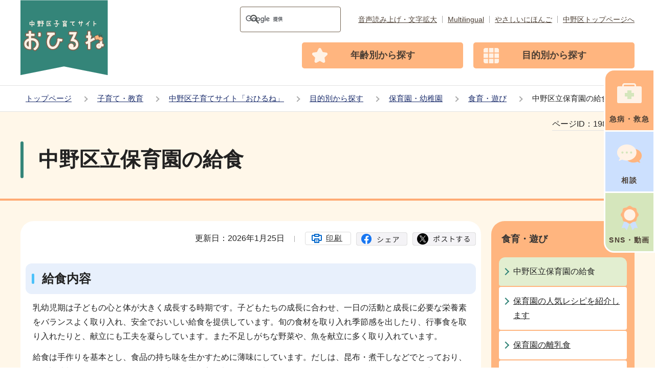

--- FILE ---
content_type: text/html
request_url: https://www.city.tokyo-nakano.lg.jp/kosodate/kosodatesite_ohirune/mokuteki/hoikuen/syoku_asobi/hoikuenkyusyoku.html
body_size: 6723
content:
<!DOCTYPE HTML>
<html lang="ja" prefix="og: http://ogp.me/ns# article: http://ogp.me/ns/article#">
<head>
<meta name="viewport" content="width=device-width,initial-scale=1.0">
<meta name="referrer" content="no-referrer-when-downgrade">
<meta charset="UTF-8">
<meta http-equiv="X-UA-Compatible" content="IE=edge">
<meta name="Author" content="Nakano City">
<link rel="shortcut icon" href="/favicon.ico">
<link rel="apple-touch-icon" href="/images/apple-touch-icon.png">


<meta property="og:title" content="中野区立保育園の給食">
<meta property="og:type" content="article">
<meta property="og:url" content="https://www.city.tokyo-nakano.lg.jp/kosodate/kosodatesite_ohirune/mokuteki/hoikuen/syoku_asobi/hoikuenkyusyoku.html">
<meta property="og:image" content="https://www.city.tokyo-nakano.lg.jp/images/ogp.png">
<meta property="og:description" content="">

<title>中野区立保育園の給食 | 中野区</title>
<link rel="stylesheet" media="all" href="/css/style.wysiwyg.css">
<link rel="stylesheet" media="all" href="/css/style.tableconverter.css">
<link rel="stylesheet" media="all" href="/css/style_parts.css">
<link rel="stylesheet" href="/css/style_smph.css" media="screen and (max-width: 767px)">
<link rel="stylesheet" href="/css/style_pc.css" media="screen and (min-width: 768px), print">
<link rel="stylesheet" media="all" href="/css/slick.css">
<link rel="stylesheet" media="all" href="/css/style_kosodate.css">
<link rel="stylesheet" media="print" href="/css/style_print.css">
<script src="/js/jquery.min.js"></script>
<script src="/js/jquery.cookie.min.js"></script>




<script src="/js/analyticscode.js"></script>
</head>
<body id="base">

<div id="basebg">
<noscript>
<p class="jsmessage">中野区のホームページではJavaScriptを使用しています。<br>JavaScriptの使用を有効にしていない場合は、一部の機能が正確に動作しない恐れがあります。<br>お手数ですがJavaScriptの使用を有効にしてください。</p>
</noscript>
<div class="blockjump txtno-display"><a id="PTOP">このページの先頭です</a></div>
<p class="blockskip"><a href="#CONT" class="skip">メニューを飛ばして本文へ</a></p>
<div id="baseall">
<div id="headbgall">
<!-- ======================▼header▼===================== -->
<header class="header" role="banner">
<div class="header_wp">

<!-- ===▽  SP NAVI  ▽=== -->
<div class="sp_head_wp pc-none">
<div class="sp_headin">
<div id="header_logo"><a href="/kosodate/kosodatesite_ohirune/index.html"><img src="/images/ko_smph_logo.png" alt="中野区子育てサイト：おひるねトップページへ" width="127"></a></div>
<div class="menu_btn_wp ko_menu_btn">

<p class="button_container">
<a href="/kosodate/kosodatesite_ohirune/kyuukyuu/index.html">
<span class="menu_btn_icon"><img alt="" src="/images/ko_side_btn01.png" width="30"></span>
<span class="menu_btn_text">急病・救急</span></a>
</p>

<p class="button_container">
<a href="/kosodate/kosodatesite_ohirune/sodan/index.html">
<span class="menu_btn_icon"><img alt="" src="/images/ko_side_btn02.png" width="30"></span>
<span class="menu_btn_text">相談</span></a>
</p>

<button type="button" class="button_container" id="toggle04">
<span class="menu-trigger menu_btn01 menu_btn_icon"><img alt="" src="/images/ko_smph_menu_btn.png" width="30"></span>
<span class="menu_btn_text menu_btn03_text">メニュー</span></button>

</div>
</div>
<div id="ko_sp_gnavi_menu">
<!-- ▽▽スマホメニュー：グローバルナビ中身▽▽ -->
<div class="smph_gnavi_wp">

<p class="smph_gnavi_title">年齢別から探す</p>
<ul class="ko_top_sec03_list01">
<li><a href="/kosodate/kosodatesite_ohirune/nenreibetsu/ninshin/index.html">妊娠中</a></li>
<li><a href="/kosodate/kosodatesite_ohirune/nenreibetsu/syussan/index.html">出産～1歳</a></li>
<li><a href="/kosodate/kosodatesite_ohirune/nenreibetsu/2-5sai/index.html">2歳～5歳</a></li>
<li><a href="/kosodate/kosodatesite_ohirune/nenreibetsu/kodomo/index.html">小学生～</a></li>
</ul>

<p class="smph_gnavi_title">目的別から探す</p>
<!-- サイトマップ機能　目的別D出力 -->
<ul class="ko_top_sec03_list02">


<li><a href="/kosodate/kosodatesite_ohirune/mokuteki/ichijihoiku/index.html">育児支援・家事援助</a></li>
<li><a href="/kosodate/kosodatesite_ohirune/mokuteki/teate/index.html">児童手当・助成</a></li>
<li><a href="/kosodate/kosodatesite_ohirune/mokuteki/kenshin/index.html">お子さんの健康・食事</a></li>
<li><a href="/kosodate/kosodatesite_ohirune/mokuteki/odekake/index.html">でかける・居場所</a></li>
<li><a href="/kosodate/kosodatesite_ohirune/mokuteki/hitorioya/index.html">ひとり親家庭へのサポート</a></li>
<li><a href="/kosodate/kosodatesite_ohirune/mokuteki/syogai/index.html">障害や発達に課題のあるお子さんへのサポート</a></li>
<li><a href="/kosodate/kosodatesite_ohirune/mokuteki/hoikuen/index.html">保育園・幼稚園</a></li>
<li><a href="/kosodate/kosodatesite_ohirune/mokuteki/gakko/index.html">小学校・中学校</a></li>
<li><a href="/bosai/jishin-sonae/jijyo-kyojyo/ninnsannpunotamenosaigainosonae.html">妊産婦・乳幼児のための災害の備え</a></li>

</ul>

<div class="h0search">
<div id="head_search" class="search-wp"><img src="/images/spacer.gif" alt="" width="1" height="1"></div>
</div>
</div>
<!-- △△スマホメニュー：グローバルナビ中身△△ -->
</div>
</div>
<!-- ===△  SP NAVI  △=== -->

<!-- ===▽  PC  ▽=== -->
<div class="pchead_wp sp-none">
<div class="pchead_wp_in">
<h1 class="logo"><a href="/kosodate/kosodatesite_ohirune/index.html"><img src="/images/ko_pc_logo.png" width="171" height="147" alt="中野区子育てサイト：おひるねトップページへ"></a></h1>

<div class="pcheadmenu">
<div class="navilist_wp">
<!-- ↓google search↓ -->
<div class="h0search">
<div id="head_search02" class="search-wp"><img src="/images/spacer.gif" alt="" width="1" height="1"></div>
</div>
<!-- ↑google search↑ -->
<ul class="navilist">
<li><a href="https://www4.zoomsight-sv2.jp/TNAKANO/ja/controller/index.html#https://www.city.tokyo-nakano.lg.jp/">音声読み上げ・文字拡大</a></li>
<li class="nav_lang" id="lang_toggle" lang="en"><a href="javascript:void(0)">Multilingual</a>
<div class="language_inner" id="language_inner">
  <img src="/images/spacer.gif" alt="" width="1" height="1">
</div>
</li>
<li><a href="https://www.yasanichi.jp/proxy/TNAKANO?target=https://www.city.tokyo-nakano.lg.jp/">やさしいにほんご</a></li>
<li><a href="/index.html">中野区トップページへ</a></li>
</ul>
</div>

<!-- ▽グロナビ▽ -->
<nav id="gnb" class="gnv" aria-label="メインメニュー">
<ul id="ko_gnavi" class="gnv_inner">
<li><a href="/kosodate/kosodatesite_ohirune/nenreibetsu/index.html"><span>年齢別から探す</span></a></li>
<li><a href="/kosodate/kosodatesite_ohirune/mokuteki/index.html"><span>目的別から探す</span></a></li>
</ul>
</nav>
<!-- △グロナビ△ -->


</div><!--/pcheadmenu-->
</div><!-- /pchead_wp_in -->

<div class="fixed-nav">
<ul class="fixed-nav-list">
<li><a href="/kosodate/kosodatesite_ohirune/kyuukyuu/index.html">
  <span class="fixed_nav_img"><img src="/images/ko_side_btn01.png" alt="" width="48"></span>
  <span class="fixed_nav_txt">急病・救急</span>
</a></li>
<li><a href="/kosodate/kosodatesite_ohirune/sodan/index.html">
  <span class="fixed_nav_img"><img src="/images/ko_side_btn02.png" alt="" width="48"></span>
  <span class="fixed_nav_txt">相談</span>
</a></li>
<li><a href="/kosodate/kosodatesite_ohirune/sns/index.html">
  <span class="fixed_nav_img"><img src="/images/ko_side_btn03.png" alt="" width="35"></span>
  <span class="fixed_nav_txt">SNS・動画</span>
</a></li>
</ul>
</div>
</div><!--/pchead_wp-->
<!-- ===△  PC  △=== -->
</div>
</header>
<!-- ======================▲header▲===================== -->
<hr>
<!--▽パンくずナビ▽-->
<nav aria-label="現在位置" class="pankuzu-bg">
<div class="pankuzu">
<p class="pk-img">現在のページ</p>
<ol class="clearfix">
<li><a href="/index.html">トップページ</a></li>
<li><a href="../../../../index.html">子育て・教育</a></li>
<li><a href="../../../index.html">中野区子育てサイト「おひるね」</a></li>
<li><a href="../../index.html">目的別から探す</a></li>
<li><a href="../index.html">保育園・幼稚園</a></li>
<li><a href="./index.html">食育・遊び</a></li>
<li class="pk-thispage">中野区立保育園の給食</li>
</ol>
</div>
</nav>
<!--△パンくずナビ△-->
</div><!-- /div headbgall -->
<hr>
<div id="basewrap">
<div class="blockjump txtno-display"><a id="CONT">本文ここから</a></div>
<main role="main">




<div class="main_title_wp">
<div class="h1bg"><div><h1>中野区立保育園の給食</h1></div></div>

<div class="pagenumber"><p class="date-title"><span>ページID：</span><span class="pagenumber">198223518</span></p></div>

</div>
<div class="wrap clearfix">
<div id="main" class="main">
<div class="main_inner">




<div class="basic_info_wp">

<div class="update_wp"><p class="update">更新日：2026年1月25日</p></div>


<button type="button" class="insatsu_btn_link sp-none" onclick="window.print();">印刷</button>
<div class="socialmedia clearfix">
<script type="text/javascript" src="/js/sns_btn.js" charset="utf-8"></script>
<div id="sns_btn_in">
</div></div>
</div>



<div class="wysiwyg_wp"><div class="h2bg"><div><h2>給食内容</h2></div></div><p>乳幼児期は子どもの心と体が大きく成長する時期です。子どもたちの成長に合わせ、一日の活動と成長に必要な栄養素をバランスよく取り入れ、安全でおいしい給食を提供しています。旬の食材を取り入れ季節感を出したり、行事食を取り入れたりと、献立にも工夫を凝らしています。また不足しがちな野菜や、魚を献立に多く取り入れています。</p><p>給食は手作りを基本とし、食品の持ち味を生かすために薄味にしています。だしは、昆布・煮干しなどでとっており、化学調味料は使用していません。合成保存料や着色料など、添加物の含まれている食品は使用しないように心がけています。</p><p>おやつは保育時間に考慮し、ボリュームのあるもの（麺類・おにぎりなど）も多く取り入れています。なお、給食は食べ慣れない料理や食材も繰り返し体験できるように、2週間のサイクルメニューで実施しています。</p><p>離乳食は、その時期のお子さんのそしゃく力にあわせた食事の形態で、丁寧に進めていきます。</p><p class="img-left"><img alt="鶏肉のトマトソース" src="hoikuenkyusyoku.images/001_i.png" height="150" width="194" /><br><span>乳幼児食　鶏肉のトマトソースかけ・キャベツのツナ和え・マッシュポテト・ご飯・味噌汁</span></p> <p class="img-left"><img alt="コーンの蒸しまんじゅう" src="hoikuenkyusyoku.images/002_i.png" height="150" width="199" /><br><span>　3時おやつ　コーンの蒸しまんじゅう・牛乳</span></p> <p class="img-left"><img alt="6か月頃" src="hoikuenkyusyoku.images/007_i.jpg" height="150" width="180" /><br><span>離乳食　6か月頃の食事</span></p> <hr class="ClearFloat"><div class="h3bg"><div><h3>給食だより</h3></div></div><p>　今月のテーマ<br>保育園では、食育活動の一環としてクッキング保育を実施しています。どのように行われるのかをご紹介します。<br>おたよりはこちらの<img class="img-guidance" width="1" height="1" alt="ダウンロードのリンク　新規ウインドウで開きます。" src="/images/spacer.gif"><a href="hoikuenkyusyoku.files/2tayori.pdf" class="resourceLink newWindow" target="_blank" rel="noopener noreferrer">2月給食だより（PDF形式：122KB）</a>ページをご覧ください。</p><div class="h3bg"><div><h3>乳幼児献立と給食レシピ</h3></div></div><p>給食レシピは、<a href="/kosodate/kosodatesite_ohirune/mokuteki/hoikuen/syoku_asobi/recipe.html" class="innerLink">保育園の人気レシピを紹介します</a>をご覧ください。献立表は、下記のファイルをご覧ください。</p><ul><li><img class="img-guidance" width="1" height="1" alt="ダウンロードのリンク　新規ウインドウで開きます。" src="/images/spacer.gif"><a href="hoikuenkyusyoku.files/2you.pdf" class="resourceLink newWindow" target="_blank" rel="noopener noreferrer">2月乳幼児献立表（PDF形式：30KB）</a></li><li><img class="img-guidance" width="1" height="1" alt="ダウンロードのリンク　新規ウインドウで開きます。" src="/images/spacer.gif"><a href="hoikuenkyusyoku.files/2kan.pdf" class="resourceLink newWindow" target="_blank" rel="noopener noreferrer">2月完了食献立表（PDF形式：29KB）</a></li><li><img class="img-guidance" width="1" height="1" alt="ダウンロードのリンク　新規ウインドウで開きます。" src="/images/spacer.gif"><a href="hoikuenkyusyoku.files/1youji.pdf" class="resourceLink newWindow" target="_blank" rel="noopener noreferrer">1月乳幼児献立表（PDF形式：213KB）</a></li><li><img class="img-guidance" width="1" height="1" alt="ダウンロードのリンク　新規ウインドウで開きます。" src="/images/spacer.gif"><a href="hoikuenkyusyoku.files/1kanryo.pdf" class="resourceLink newWindow" target="_blank" rel="noopener noreferrer">1月完了食献立表（PDF形式：196KB）</a></li></ul><div class="h3bg"><div><h3>離乳食献立</h3></div></div><p><a href="/kosodate/kosodatesite_ohirune/mokuteki/hoikuen/syoku_asobi/rinyusyoku.html" class="innerLink">離乳食の調理形態や作り方</a>も写真で紹介しています。献立表は下記のファイルをご覧ください。</p><ul><li><img class="img-guidance" width="1" height="1" alt="ダウンロードのリンク　新規ウインドウで開きます。" src="/images/spacer.gif"><a href="hoikuenkyusyoku.files/2koki.pdf" class="resourceLink newWindow" target="_blank" rel="noopener noreferrer">2月後期食献立表（PDF形式：16KB）</a></li><li><img class="img-guidance" width="1" height="1" alt="ダウンロードのリンク　新規ウインドウで開きます。" src="/images/spacer.gif"><a href="hoikuenkyusyoku.files/2tyuki.pdf" class="resourceLink newWindow" target="_blank" rel="noopener noreferrer">2月中期食献立表（PDF形式：15KB）</a></li><li><img class="img-guidance" width="1" height="1" alt="ダウンロードのリンク　新規ウインドウで開きます。" src="/images/spacer.gif"><a href="hoikuenkyusyoku.files/2shoki.pdf" class="resourceLink newWindow" target="_blank" rel="noopener noreferrer">2月初期食献立表（PDF形式：13KB）</a></li><li><img class="img-guidance" width="1" height="1" alt="ダウンロードのリンク　新規ウインドウで開きます。" src="/images/spacer.gif"><a href="hoikuenkyusyoku.files/1kouki.pdf" class="resourceLink newWindow" target="_blank" rel="noopener noreferrer">1月後期食献立表（PDF形式：16KB）</a></li><li><img class="img-guidance" width="1" height="1" alt="ダウンロードのリンク　新規ウインドウで開きます。" src="/images/spacer.gif"><a href="hoikuenkyusyoku.files/1tyuki.pdf" class="resourceLink newWindow" target="_blank" rel="noopener noreferrer">1月中期食献立表（PDF形式：15KB）</a></li><li><img class="img-guidance" width="1" height="1" alt="ダウンロードのリンク　新規ウインドウで開きます。" src="/images/spacer.gif"><a href="hoikuenkyusyoku.files/1shoki.pdf" class="resourceLink newWindow" target="_blank" rel="noopener noreferrer">1月初期食献立表（PDF形式：13KB）</a></li></ul><p>　<br>　</p><div class="h2bg"><div><h2>食育目標</h2></div></div><p>「食べることが楽しみにできる子ども」</p><p class="img-right"><img alt="夏野菜" src="hoikuenkyusyoku.images/008_i.jpg" height="94" width="119" /></p> <p><strong>【サブテーマ】</strong><br>　・お腹がすくリズムのもてる子ども<br>　・食材を知って食べたいもの、好きな物が増える子ども</p><hr class="ClearFloat"><div class="h2bg"><div><h2>食物アレルギーへの対応</h2></div></div><p>区立保育園の食物アレルギー対応については、中野区医師会の指導により安全を第一として、医師より除去の指示がある間はすべて除去し、完全に解除されてから提供する対応を行います。</p><p>区立保育園で除去できる食物は、原則として「鶏卵」「牛乳・乳製品」です。これらを除去した場合は、完全除去による代替給食を提供します。ただし、製造ライン上の混入に配慮が必要な場合や、原因となる食物が「鶏卵」「牛乳・乳製品」以外の場合、また、「鶏卵」「牛乳・乳製品」を含め複数ある場合は、給食提供が困難なため、弁当を持参していただきます。</p><p>離乳食は基本的に代替食品を使用した給食対応とします。</p><p class="img-left"><img alt="茹で卵" src="hoikuenkyusyoku.images/012_i.jpg" height="57" width="75" /></p> <p class="img-left"><img alt="牛乳" src="hoikuenkyusyoku.images/009_i.png" height="95" width="48" /></p> <hr class="ClearFloat"><div class="h2bg"><div><h2>給食に関する放射能対策</h2></div></div><p>平成24年4月から国が定めた新たな基準値に従って各産地における検査体制が強化され、そのもとで出荷制限等が実施されています。食品衛生法にもとづく規制・監視等も行われています。また、東京都では、出荷制限対象品目等が都内の卸売市場をとおして出回ることを防ぐ体制をとっています。したがいまして、中野区の保育施設では、安全性確保の手立てとして、都内の市場を通った食材を使用することとし、国や各都道府県が公表している各地域の農産物等の放射性物質検査結果を日常的に把握し、それを踏まえて給食食材の選定を行っています。</p><p>こうした手立てにより、保育施設で提供する給食については安全性を確保していますので、現在、給食食材に含まれる放射性物質を区独自には測定していません。</p><div class="h2bg"><div><h2>宗教上の理由による給食の配慮</h2></div></div><p>宗教上の理由により食べられない食材があるお子様については、食べられない食材が入った料理（メニュー）の場合は家庭より弁当を持参していただきます。</p><div class="h2bg"><div><h2>給食提供前の食材確認</h2></div></div><p>中野区の区立保育園では、保育園で初めて食べた食材でアレルギー反応を起こすことがないよう、給食を提供するすべての食材について、ご家庭で各食材ごとに2回ずつ試しをお願いしております。各離乳食の切り替え時や、完了食・乳児食に切り替わる際には、その期で使用する食材の試しが終了してからの切り替えになります。</p><div class="h2bg"><div><h2>お問い合わせ先</h2></div></div><p>子ども教育部 保育園・幼稚園課 運営支援係<br>電話番号　03－3228－8940</p></div>





<aside>
<p class="dladobereader">
<span class="pdf_l">PDF形式のファイルを開くには、Adobe Acrobat Readerが必要です。<br>
お持ちでない方は、Adobe社から無償でダウンロードできます。</span>
<span class="pdf_r">
<a href="https://get.adobe.com/jp/reader/" target="_blank"><img src="/images/get_adobe_reader.png" alt="Get Adobe Acrobat Reader DC　（新規ウインドウで開きます。）" width="158" height="39"></a>
</span>
</p></aside>





<div class="contact">
<h2 class="contact_title">お問い合わせ</h2>


<div class="con-txt">
<p class="contact_name">このページは<a class="innerLink" href="/ku-soshiki/kodomokyoikubu/hoikuen-yochienka.html"><strong>子ども教育部　保育園・幼稚園課（子）</strong></a>が担当しています。</p>
</div>



</div>



<div class="txtno-display">本文ここまで</div>
</div><!-- /div main_inner -->
</div><!-- /div main -->
<hr>
<div class="txtno-display">サブナビゲーションここから</div>
<div id="localnavi">
<!-- ▽ローカルナビ▽ -->

<nav>
<div id="losubnavi">
<div class="lobgbox lo_switch_menu">
<h2><span class="lobox_img">食育・遊び</span></h2>
<button type="button" class="acd01_bt pc-none"><span class="lo_switch"><img alt="下層リンクを開く" src="/images/ko_smph_lonavi_icon_open.png" width="14" height="14"></span></button>
<div class="lonavi_inner">
<ul>
<li><span class="now">中野区立保育園の給食</span></li>

<li><a href="/kosodate/kosodatesite_ohirune/mokuteki/hoikuen/syoku_asobi/recipe.html">保育園の人気レシピを紹介します</a></li>

<li><a href="/kosodate/kosodatesite_ohirune/mokuteki/hoikuen/syoku_asobi/rinyusyoku.html">保育園の離乳食</a></li>

<li><a href="/kosodate/kosodatesite_ohirune/mokuteki/hoikuen/syoku_asobi/rinyusyokukondateyatukurikatawos.html">保育園の離乳食献立や作り方を紹介しています</a></li>

<li><a href="/kosodate/kosodatesite_ohirune/mokuteki/hoikuen/syoku_asobi/tedukuriomocya.html">こどもと一緒に楽しめる区立保育園の手作りおもちゃや手遊び</a></li>

<li><a href="/kosodate/kosodatesite_ohirune/mokuteki/hoikuen/syoku_asobi/nyujiki-undo.html">乳児期からの運動遊び</a></li>
</ul>
</div>
</div></div></nav>

<!-- △ローカルナビ△ -->
<!-- ▽レコメンド▽ -->
<!-- <cms:recommend  cms:index="11" cms:maxCount="4">
<div class="lorecommend lobgbox">
<h2><span class="lobox_img">このページを見ている人は<br />こんなページも見ています</span></h2>
<ul>
<cms:recommendLinkLoop><li><cms:recommendLink><cms:recommendTitle/></cms:recommendLink></li>
</cms:recommendLinkLoop></ul>
</div>
</cms:recommend> -->
<!-- △レコメンド△ -->
<!-- ▽類似ページ▽ -->

<div class="loruiji lobgbox">
<h2><span class="lobox_img">類似ページ</span></h2>
<ul>

<li class="link">
<a href="/faq/hoikuen/hoikuen11.html" class="simipar_page"> 保育園ではアレルギーのある子の食事はどうなりますか？</a>
</li>

</ul></div>

<!-- △類似ページ△ -->
<!-- ▽サイドボタン▽ -->
<div class="new_sidebt_box">
<p class="lo_johomitsukaranai"><a href="/about/infoross.html">情報が見つからないときは</a></p>
</div>
<!-- △サイドボタン△ -->
<div class="txtno-display">サブナビゲーションここまで</div>
</div><!-- /div localnavi -->
</div><!-- /div wrap -->
</main>
</div><!-- /div basewrap -->
<hr>
<footer>

<div class="ko_foot_wp">
<img src="/images/ko_footer_img.png" alt="" class="ko_footer_img">
<div class="foot_add">
<h2>中野区役所</h2>
<address>
<p class="foot_add_wp"><span class="foot_add_title">住所</span><span class="foot_addlink">〒164-8501 <br class="pc-none">東京都中野区中野四丁目11番19号</span></p>
<p class="foot_tel_wp"><span class="foot_add_title">代表電話</span><span class="foot_tellink">03-3389-1111</span></p>
<p class="foot_time_wp"><span class="foot_add_title">法人番号</span><span class="foot_time_con">8000020131148</span></p>
</address>
</div>
<div class="footlistcont"><ul class="footlist">
<li><a href="/about/policy.html">サイトポリシー</a></li>
<li><a href="/about/kojinjoho.html">個人情報保護方針</a></li>
<li><a href="/sitemap.html">サイトマップ</a></li>
<li><a href="/about/webaccessibility/index.html">アクセシビリティ</a></li>
</ul>
<p class="f0copy"><small>&copy;中野区</small></p>
</div>

<div class="ko_page-top"><a href="#PTOP"><img src="/images/ko_foot_pagetop.png" alt="このページのトップに戻る" width="100"></a></div>
</div>
</footer>
</div><!-- /div baseall -->
<div class="switchBtn">
<button type="button" id="swPc"><span class="swIcon">PC版を表示する</span></button>
<button type="button" id="swSp" class="btnAcv"><span class="swIcon">スマートフォン版を表示する</span></button>
</div>
</div><!-- /div basebg -->
<script src="/js/id.js"></script>
<script src="/js/switch.screen.js"></script>
<script src="/js/common.js"></script>
<script src="/js/jquery.rwdImageMaps.min.js"></script>

</body>
</html>

--- FILE ---
content_type: text/css
request_url: https://www.city.tokyo-nakano.lg.jp/css/style_kosodate.css
body_size: 4691
content:
@charset "UTF-8";

/* ==============================================================*
【中野区：子育て】
================================================================ */

body {
}

a:link {
  color: #1b2d6c;
}

a:visited {
  color: #880088;
}

a:hover, a:focus {
  color: #0066CB;
}

a:active {
  color: #CC0000;
}

#basewrap {
  background-color: #fff7e9;
  min-width: 1200px;
  overflow: hidden;
}


/* =====================
header
===================== */

ul.navilist li a {
  color: #4c3f34;
}

ul.navilist li {
  padding: 0 10px;
}

ul.navilist>li:last-child {
  padding: 0 0 0 10px;
}

.gnv {
  background-color: #fff;
}

.gnv_inner {
  display: -webkit-box;
  display: -ms-flexbox;
  display: flex;
  padding: 0;
}

.gnv_inner li {
  width: 315px;
  padding: 0;
  margin-left: 20px;
}

.gnv_inner li a {
  display: block;
  text-align: center;
  padding: 10px 50px;
  background-color: #ffb57f;
  color: #4c3f34;
  font-weight: bold;
  text-decoration: none;
  font-size: 1.8rem;
  border-radius: 5px;
}

.gnv_inner li a:hover {
  text-decoration: underline;
}

.pchead_wp_in {
  padding: 0;
  width: 1200px;
  min-height: auto;
}

.pcheadmenu {
  padding: 0;
}

.gnv_inner li:nth-of-type(1) a {
  background-image: url(/images/ko_menu_btn01.png);
  background-size: 30px;
  background-repeat: no-repeat;
  background-position: 20px 50%;
}

.gnv_inner li:nth-of-type(2) a {
  background-image: url(/images/ko_menu_btn02.png);
  background-size: 30px;
  background-repeat: no-repeat;
  background-position: 20px 50%;
}

.navilist_wp {
  padding-bottom: 20px;
}

.pchead_wp {
  padding-bottom: 20px;
}


/* 検索 */

input#gsc-i-id1 {
  /* border: 1px solid #756554 !important; */
  /* border-radius: 17px 0 0 17px; */
}
.h0search .gsc-input-box {
    border: 1px solid #756554 !important;
    border-radius: 17px 0 0 17px;
}

.h0search .gsc-search-button button.gsc-search-button-v2 {
  background-color: #756554 !important;
  border-color: #756554 !important;
  border-radius: 0 17px 17px 0;
  width: 75px;
  position: relative;
}

.navilist_wp .h0search {
  width: 245px;
}

.h0search .gsc-search-button-v2 svg {
  display: none;
}

.h0search .gsc-search-button button.gsc-search-button-v2::before {
  content: "検索";
  position: absolute;
  color: #fff;
  font-size: 1.5rem;
  top: 50%;
  left: 0;
  right: 0;
  border: 0;
  -webkit-transform: translateY(-50%);
  -ms-transform: translateY(-50%);
  transform: translateY(-50%);
}


/* =====================
背景画像
===================== */

.ko_top_bg01_wp {
  width: 1200px;
  margin: 0 auto;
}

.ko_top_bg01 {
  margin: 0 -83px;
  position: relative;
}

.ko_top_bg01 {
  background-image: url(/images/ko_top_bg03.png);
  background-repeat: no-repeat;
  background-position: left 90px bottom 434px;
}

.ko_top_bg02 {
  position: relative;
  padding-bottom: 100px;
  background-color: #d5e6bc;
  background-image: url(/images/ko_top_sec04_bg05.png);
  background-repeat: repeat-x;
  background-position: 0 0;
}


/* =====================
追従メニュー
===================== */

.fixed-nav {
  position: fixed;
  right: 0;
  top: 135px;
  z-index: 999;
}

.fixed-nav-list li a {
  padding: 0;
  border: 3px solid #fff;
}

.fixed-nav-list li a {
  display: -webkit-box;
  display: -ms-flexbox;
  display: flex;
  -webkit-box-orient: vertical;
  -webkit-box-direction: normal;
  -ms-flex-direction: column;
  flex-direction: column;
  -webkit-box-align: center;
  -ms-flex-align: center;
  align-items: center;
  min-height: 120px;
  width: 100px;
  padding: 25px 5px 10px 5px;
  -webkit-box-pack: justify;
  -ms-flex-pack: justify;
  justify-content: space-between;
  text-decoration: none;
  color: #4c3f34;
}

.fixed_nav_txt {
  font-size: 1.4rem;
  letter-spacing: 0.12em;
  font-weight: bold;
}

.fixed-nav-list li a:hover img, .fixed-nav-list li a:focus img {
  position: relative;
  top: 1px;
  left: 1px;
}

.fixed-nav-list li a:hover, .fixed-nav-list li a:focus {
  color: #4c3f34;
}

.fixed-nav-list li:nth-of-type(1) a {
  border-bottom: none;
  background-color: #ffb57f;
  border-radius: 20px 0 0 0;
}

.fixed-nav-list li:nth-of-type(2) a {
  border-bottom: none;
  background-color: #cce0fe;
}

.fixed-nav-list li:nth-of-type(3) a {
  background-color: #d5e6bc;
  border-radius: 0 0 0 20px;
}

.fixed-nav-list li {
  padding: 0;
}


/* =====================
Topsection01
===================== */

.ko_top_sec01 {
  background-color: #fff7e9;
  margin-bottom: 50px;
}

.ko_top_sec01_in {
  min-width: 1200px;
  overflow: hidden;
}

.ko_top_sec01_in02 {
  width: 1200px;
  margin: 0 auto;
}

.ko_top_sec01_in03 {
  margin: 0 -83px;
  position: relative;
}

.ko_slider li img {
  margin: 0 auto;
}

.ko_top_sec01_img01 {
  position: absolute;
  z-index: 100;
}

.ko_top_sec01_img02 {
  position: absolute;
  z-index: 100;
  bottom: 0;
  left: 0;
}

.ko_top_sec01_img03 {
  position: absolute;
  z-index: 100;
  left: 40px;
  top: 10px;
  pointer-events: none;
}

.ko_top_sec01_img04 {
  position: absolute;
  z-index: 105;
  right: 10px;
  top: 330px;
  pointer-events: none;
}

.ko_slider {
  padding: 0;
}

.ko_slider li {
  padding: 0;
}


/* control */

.slick-control-wp {
  display: -webkit-box;
  display: -ms-flexbox;
  display: flex;
  -webkit-box-align: center;
  -ms-flex-align: center;
  align-items: center;
  padding: 25px 0 0;
  width: 1200px;
  -webkit-box-pack: center;
  -ms-flex-pack: center;
  justify-content: center;
  margin: 0 auto;
}

.slick-dots-wp {
  /* width: 100%; */
}

.slick-dots-wp ul.slick-dots {
  width: auto;
  position: static;
  display: -webkit-box;
  display: -ms-flexbox;
  display: flex;
  -webkit-box-pack: center;
  -ms-flex-pack: center;
  justify-content: center;
  -ms-flex-wrap: wrap;
  flex-wrap: wrap;
  padding: 0;
}

.slick-dots-wp ul.slick-dots li {
  margin: 0 6px 0;
  padding: 0;
  line-height: 1;
}

.slick-dots-wp ul.slick-dots li button {
  padding: 0;
  width: 18px;
  height: 18px;
  color: transparent;
  vertical-align: top;
}

.slick-dots-wp ul.slick-dots li button::before {
  font-family: 'slick';
  position: absolute;
  top: 0;
  left: 0;
  width: 14px;
  height: 14px;
  content: '';
  -webkit-font-smoothing: antialiased;
  -moz-osx-font-smoothing: grayscale;
  background-color: #fff3e7;
  border-radius: 50%;
  border: 2px solid #766554;
}

.slick-dots-wp ul.slick-dots li.slick-active button::before {
  opacity: 1;
  background-color: #ffb680;
}

.reproducing-button-wrap a img {
  vertical-align: middle;
  line-height: 1;
}

.reproducing-button-wrap a {
  line-height: 1;
}

.reproducing-button-wrap {
  line-height: 1;
  margin: 0 6px;
}


/* =====================
Topsection02
===================== */

.oshirase_wp {
  display: -webkit-box;
  display: -ms-flexbox;
  display: flex;
  width: 1000px;
  margin: 0 auto;
  border: 2px solid #bc3819;
  background-color: #fff;
  border-radius: 10px;
  padding: 10px 5px;
}

.oshirase_title {
  font-size: 2.0rem;
  font-weight: normal;
  letter-spacing: 0;
  width: 170px;
  -ms-flex-negative: 0;
  flex-shrink: 0;
  text-align: center;
  color: #bc3819;
}

.oshirase_item ul {
  padding: 0;
}

.oshirase_item {
  padding-left: 70px;
}

.oshirase_item li a {
  color: #bc3819;
}

.oshirase_item li a:hover {
  text-decoration: none;
}

.oshirase_item li {
  padding-top: 2px;
  padding-bottom: 0;
}


/* =====================
Topsection03
===================== */

.ko_top_sec02 {
  margin-bottom: 40px;
}

.ko_top_sec03 h3 {
  background-color: #388277;
  color: #fff;
  font-size: 3.4rem;
  letter-spacing: 0.12em;
  padding: 0 10px;
  text-align: center;
  border-radius: 9px;
  margin-bottom: 30px;
  font-weight: bold;
  line-height: 1.5;
}

.ko_top_sec03 {
  width: 1000px;
  margin: 0 auto 50px auto;
}

.ko_top_sec03_list01 {
  display: -webkit-box;
  display: -ms-flexbox;
  display: flex;
  padding: 0 20px;
  -webkit-box-pack: justify;
  -ms-flex-pack: justify;
  justify-content: space-between;
  margin-bottom: 50px;
  -ms-flex-wrap: wrap;
  flex-wrap: wrap;
}

.ko_top_sec03_list01 li a:focus, .ko_top_sec03_list01 li a:hover {
  position: relative;
  top: 1px;
  left: 1px;
}

.ko_top_sec03_list02 {
  padding: 0;
  display: -webkit-box;
  display: -ms-flexbox;
  display: flex;
  -webkit-box-pack: start;
  -ms-flex-pack: start;
  justify-content: flex-start;
  -ms-flex-wrap: wrap;
  flex-wrap: wrap;
}

.ko_top_sec03_list01 li {
  padding: 0;
}

.ko_top_sec03_list02 li {
  width: calc((100% - 68px) / 4);
}

.ko_top_sec03_list02 li:nth-of-type(4n) {
  margin-right: 0;
}

.ko_top_sec03_list02 li {
  margin-right: 22px;
  padding-bottom: 20px;
}

.ko_top_sec03_list02 li a {
  display: -webkit-box;
  display: -ms-flexbox;
  display: flex;
  background-color: #fff;
  min-height: 50px;
  line-height: 1.2;
  -webkit-box-align: center;
  -ms-flex-align: center;
  align-items: center;
  text-align: center;
  -webkit-box-pack: center;
  -ms-flex-pack: center;
  justify-content: center;
  border: 1px solid #4c3f34;
  border-radius: 25px;
  text-decoration: none;
  color: #4c3f34;
  -webkit-transition: all .5s;
  -o-transition: all .5s;
  transition: all .5s;
  padding: 4px 14px;
  /* font-weight: bold; */
}

.ko_top_sec03_list02 li a:focus, .ko_top_sec03_list02 li a:hover {
  background-color: #ffb57f;
}

.ko_top_bg02_in {
    background-image: url(/images/ko_top_sec04_bg03.png), url(/images/ko_top_sec04_bg04.png);
    background-repeat: no-repeat;
    background-position: 0 140px, 100% 140px;
}
/* =====================
Topsection04
===================== */
.ko_top_sec04_wp {
    /* background-image: url(/images/ko_top_sec04_bg03.png), url(/images/ko_top_sec04_bg04.png); */
    /* background-repeat: no-repeat; */
    /* background-position: 0 140px, 100% 140px; */
}
.ko_top_sec04 h2 {
  background-color: #388277;
  color: #fff;
  font-size: 3.4rem;
  letter-spacing: 0.12em;
  padding: 0 10px;
  text-align: center;
  border-radius: 9px;
  margin-bottom: 50px;
  font-weight: bold;
  line-height: 1.5;
}

.ko_top_sec04 h3.ko_top_sec04_title {
  background-color: #ffb680;
  color: #4c3f34;
  font-size: 1.8rem;
  font-weight: normal;
  display: inline;
  padding: 4px 15px;
  text-align: center;
  width: 120px;
  -ms-flex-negative: 0;
  flex-shrink: 0;
  margin-right: 20px;
}

.ko_top_sec04 {
  width: 1200px;
  margin: 0 auto;
  background-image: url(/images/ko_top_sec04_bg01.png), url(/images/ko_top_sec04_bg02.png);
  background-repeat: repeat-x;
  background-position: 0 0, 0 100%;
  padding: 70px 0 70px 0;
  position: relative;
}

.ko_top_sec04_in {
  padding: 0 100px 30px 100px;
  background-color: rgb(255 255 255 / 90%);
  min-height: 550px;
}

.ko_top_sec04_img01 {
  position: absolute;
  top: -33px;
  right: 170px;
  pointer-events: none;
}

.ko_top_sec04_chumoku {
  display: -webkit-box;
  display: -ms-flexbox;
  display: flex;
  -webkit-box-align: start;
  -ms-flex-align: start;
  align-items: flex-start;
  margin-bottom: 10px;
}

ul.chumoku-list {
  padding: 0;
}

ul.chumoku-list li a {
  color: #306b61;
}

ul.info-list li {
  color: #4c3f34;
  border-bottom: none;
  padding: 15px 0;
}

ul.info-list li dl {
  padding: 0;
}

ul.info-list li dt {
  font-weight: normal;
  letter-spacing: 0.2em;
  font-size: 1.4rem;
}

ul.info-list li a {
  color: #4c3f34;
}

ul.chumoku-list li {
  font-size: 1.8rem;
  padding-top: 5px;
  padding-bottom: 0;
}

.ichiran-link {
  padding: 0;
}

.ichiran-link a {
  display: block;
  color: #388277;
  text-decoration: none;
  padding: 10px 20px;
  min-width: 500px;
  text-align: center;
  border-radius: 25px;
  background-color: #fff;
  border: 1px solid #388277;
  font-weight: bold;
}

.ichiran-all {
  -webkit-box-pack: center;
  -ms-flex-pack: center;
  justify-content: center;
  border-top: none;
}

.ichiran-link a:hover {
  text-decoration: underline;
}


/* =====================
Topsection05
===================== */

.ko_top_sec05 h2 {
  margin: 0 auto;
  width: 1000px;
  background-color: #388277;
  color: #fff;
  font-size: 3.4rem;
  letter-spacing: 0.12em;
  padding: 0 10px;
  text-align: center;
  border-radius: 9px;
  font-weight: bold;
  line-height: 1.5;
}

.ko_top_sec05_img01 {
  position: absolute;
  top: 0;
  left: 50%;
  -webkit-transform: translateX(-50%);
  -ms-transform: translateX(-50%);
  transform: translateX(-50%);
  pointer-events: none;
}

.ko_top_sec05 {
  position: relative;
  width: 1200px;
  margin: 0 auto;
  padding: 120px 0 30px 0;
}

.ko_top_sec05_in {
  padding: 50px 10px 0 10px;
}

.ko_top_sec05_in ul {
  display: -webkit-box;
  display: -ms-flexbox;
  display: flex;
  padding: 0;
  -ms-flex-wrap: wrap;
  flex-wrap: wrap;
}

.ko_osusume_item {
  width: calc((100% - 81px) / 3);
  margin-right: 40px;
}

.ko_osusume_item span {
  display: block;
  text-align: center;
  font-size: 2.0rem;
}

.ko_osusume_img {
  display: block;
  width: 373px;
  height: 280px;
  overflow: hidden;
  border-radius: 10px;
  margin-bottom: 10px;
}

.ichiran-link a:hover {
  text-decoration: underline;
}

.ko_osusume_item a {
  color: #4c3f34;
  text-decoration: none;
}

.ko_osusume_img img {
  -webkit-transition: .3s;
  -o-transition: .3s;
  transition: .3s;
  border-radius: 10px;
}

.ko_osusume_item a:hover img {
  -webkit-transform: scale(1.03);
  -ms-transform: scale(1.03);
  transform: scale(1.03);
}

.ko_osusume_item:nth-of-type(3n) {
  margin-right: 0;
}

.ko_top_sec05_img02 {
  pointer-events: none;
  position: absolute;
  left: 185px;
  bottom: -5px;
}


/* =====================
Topsection06
===================== */

.ko_top_sec06 {
  width: 1000px;
  margin: 0 auto;
  padding: 10px 0 80px 0;
}

.keyword_link li {
  margin: 0 10px;
  padding-bottom: 20px;
  font-size: 1.8rem;
}

.ko_top_sec06_title_wp {
  text-align: center;
}

.ko_top_sec06_title {
  text-align: center;
  display: inline-block;
  padding: 67px 215px 40px 215px;
  background-image: url(/images/ko_top_sec06_title_bg.png), url(/images/ko_top_sec06_title_bg.png);
  background-repeat: no-repeat;
  background-position: 0 50%, 100% 50%;
  font-size: 3.0rem;
  color: #4c3f34;
}

.ko_top_sec06_title_icon {
  display: inline-block;
  position: relative;
  padding-left: 44px;
}

.ko_top_sec06_title_icon::before {
  content: url(/images/ko_top_sec06_title_icon.png);
  display: inline-block;
  width: 1em;
  position: absolute;
  top: .15em;
  left: 0;
}

.keyword_link li a::before {
  content: url(/images/ko_keyword_icon.png);
  display: inline-block;
  width: 1em;
  position: absolute;
  top: .83em;
  left: 18px;
}

.keyword_link li a {
  padding: 4px 28px 4px 45px;
  position: relative;
  display: -webkit-box;
  display: -ms-flexbox;
  display: flex;
  background-color: #fff;
  min-height: 48px;
  line-height: 1.2;
  -webkit-box-align: center;
  -ms-flex-align: center;
  align-items: center;
  text-align: center;
  -webkit-box-pack: center;
  -ms-flex-pack: center;
  justify-content: center;
  border: 1px solid #4c3f34;
  border-radius: 25px;
  text-decoration: none;
  color: #4c3f34;
  -webkit-transition: all .5s;
  -o-transition: all .5s;
  transition: all .5s;
}

.keyword_link li a:focus, .keyword_link li a:hover {
  background-color: #ffb57f;
}

.keyword_link {
  display: -webkit-box;
  display: -ms-flexbox;
  display: flex;
  -ms-flex-wrap: wrap;
  flex-wrap: wrap;
  -webkit-box-pack: center;
  -ms-flex-pack: center;
  justify-content: center;
  padding: 0;
}


/* =====================
footer
===================== */

footer {
  margin: 0;
  background-color: #fff;
}

.ko_foot_wp {
  width: 1200px;
  margin: 0 auto;
  padding: 30px 0 20px 0;
  position: relative;
}

.foot_add {
  color: #4c3f34;
}

.foot_add h2 {
  font-size: 3.0rem;
  padding-bottom: 15px;
  color: #4c3f34;
}

.foot_add_title {
  width: 135px;
  -ms-flex-negative: 0;
  flex-shrink: 0;
}

.foot_add address>p {
  display: -webkit-box;
  display: -ms-flexbox;
  display: flex;
  padding: 0;
}

.foot_add address>span {
  display: block;
}

.ko_footer_img {
  position: absolute;
  top: -100px;
  right: 0;
}

.t_page-top {
  position: fixed;
  bottom: 10px;
  text-decoration: none;
  z-index: 999;
}

.kokoku_wp {
  padding: 60px 0 100px;
}


/* ==============================================================*
【中野区：子育て：次階層】
================================================================ */

.main_title_wp::before {
  background: #ffab74;
}

.h1bg h1::before {
  background-color: #348579;
}

.main_title_wp {
  background-color: #fff7e9;
}

#localnavi {
  margin-left: 20px;
}

.main_inner {
  padding: 20px 10px;
  border-radius: 26px;
  background-color: #fff;
}

.wrap {
  margin-bottom: 60px;
}

.lo_johomitsukaranai a {
  background-color: #2c7569;
  color: #fff;
  background-image: url(/images/ko_lonavi_icon_joho.png);
}

#losubnavi ul li>span.now {
  background-color: #e2eed0;
}

.lobgbox {
  background-color: #ffb57f;
}

#losubnavi .lobgbox>h2 {
  color: #333333;
}

.lorecommend {
  background-color: #ffc99f;
}

.loruiji {
  background-color: #ffd6b4;
}

.lobgbox ul li a::before, #losubnavi ul li>span.now::before {
  border-color: #348579;
}

.loruiji h2 span.lobox_img {
  background-image: url(/images/ko_lonavi_icon_osu.png);
}

.lorecommend h2 span.lobox_img {
  background-image: url(/images/ko_lonavi_icon_yoku.png);
}

@media screen and (max-width: 767px) {
  /* ==============================================================
  767px 以下の指定 印刷除く
================================================================ */
  main {
    width: 100%;
  }
  #basewrap {
    min-width: auto;
  }
  /* スマホヘッダ */
  .h0search .gsc-input-box {
    border-radius: 25px 0 0 25px;
}

.h0search .gsc-search-button button.gsc-search-button-v2 {
    border-radius: 0 25px 25px 0;
}
.h0search table.gsc-search-box td input.gsc-input {
  height: 42px !important;
}

  .sp_headin {
    display: block;
  }
  .button_container {
    margin: 0;
    display: -webkit-box;
    display: -ms-flexbox;
    display: flex;
    -webkit-box-orient: vertical;
    -webkit-box-direction: normal;
    -ms-flex-direction: column;
    flex-direction: column;
    width: 60px;
    font-size: 1.0rem;
    padding: 0;
    text-align: center;
    -webkit-box-pack: center;
    -ms-flex-pack: center;
    justify-content: center;
    -webkit-box-align: center;
    -ms-flex-align: center;
    align-items: center;
    font-weight: bold;
  }
  .button_container a {
    display: -webkit-box;
    display: -ms-flexbox;
    display: flex;
    -webkit-box-orient: vertical;
    -webkit-box-direction: normal;
    -ms-flex-direction: column;
    flex-direction: column;
    color: #000000;
    text-decoration: none;
    padding: 13px 0 5px 0;
    width: 60px;
  }
  .menu_btn_wp.ko_menu_btn {
    -webkit-box-pack: end;
    -ms-flex-pack: end;
    justify-content: flex-end;
  }
  .menu_btn_text {
    padding-top: 5px;
  }
  .menu_btn03_text {
    padding-top: 7px;
  }
  .menu_btn01 {
    padding-top: 3px;
  }
  p.button_container:nth-of-type(1) {
    background-color: #d5e6bc;
  }
  p.button_container:nth-of-type(2) {
    background-color: #cce0fe;
    border-left: 1px solid #fff;
    border-right: 1px solid #fff;
  }
  button#toggle04 {
    background-color: #ffb57f;
  }
  #header_logo {
    position: absolute;
    top: 0;
    left: 10px;
    z-index: 999;
    margin: 0;
    padding: 0;
  }
  .sp_head_wp {
    position: relative;
  }
  #ko_sp_gnavi_menu {
    position: absolute;
    top: 100%;
    left: 0;
    z-index: 900;
    background-color: rgb(255 242 230 / 90%);
    width: 100%;
  }
  .smph_gnavi_wp {
    background-color: transparent;
    padding: 55px 10px 30px 10px;
  }
  .smph_gnavi_wp .ko_top_sec03_list02 li a {
    font-size: 1.4rem;
    min-height: 38px;
  }
  .smph_gnavi_wp .ko_top_sec03_list02 li {
    width: auto;
    margin-right: 2px;
    padding-bottom: 8px;
  }
  .smph_gnavi_wp .ko_top_sec03_list01 li a {
    display: -webkit-box;
    display: -ms-flexbox;
    display: flex;
    background-color: #fff;
    min-height: 50px;
    line-height: 1.2;
    -webkit-box-align: center;
    -ms-flex-align: center;
    align-items: center;
    text-align: center;
    -webkit-box-pack: center;
    -ms-flex-pack: center;
    justify-content: center;
    border: 3px solid #4c3f34;
    border-radius: 25px;
    text-decoration: none;
    color: #4c3f34;
    -webkit-transition: all .5s;
    -o-transition: all .5s;
    transition: all .5s;
    padding: 4px 14px;
    font-weight: bold;
  }
  .smph_gnavi_wp .ko_top_sec03_list01 {
    -ms-flex-wrap: wrap;
    flex-wrap: wrap;
    padding: 0;
    margin: 20px 0;
  }
  .smph_gnavi_wp .ko_top_sec03_list01 li {
    width: calc((100% - 10px) / 2);
    margin-bottom: 10px;
  }
  .smph_gnavi_wp .ko_top_sec03_list01 li:nth-of-type(1) a {
    border-color: #ffb57f;
  }
  .smph_gnavi_wp .ko_top_sec03_list01 li:nth-of-type(2) a {
    border-color: #cce0fe;
  }
  .smph_gnavi_wp .ko_top_sec03_list01 li:nth-of-type(3) a {
    border-color: #d5e6bc;
  }
  .smph_gnavi_wp .ko_top_sec03_list01 li:nth-of-type(4) a {
    border-color: #a9cbc1;
  }
  .smph_gnavi_title {
    background-color: #388277;
    color: #fff;
    border-radius: 20px;
    padding: 11px 20px;
    text-align: center;
    font-size: 1.8rem;
    font-weight: bold;
  }
  .smph_gnavi_wp .ko_top_sec03_list02 {
    margin: 20px 0;
    padding: 0;
  }
  /* Topsection01 */
  .ko_top_bg01_wp {
    width: 100%;
}
  .ko_top_sec01_img01, .ko_top_sec01_img02 {
    display: none;
  }
  .ko_top_sec01_in03 {
    margin: 0;
  }
  .ko_top_sec01_in02 {
    width: 100%;
  }
  .ko_top_sec01_in {
    min-width: auto;
    background-color: #fff;
  }
  .ko_top_bg01 {
    margin: 0;
    background-image: none;
  }
  .ko_top_sec01_img03 {
    width: 69px;
    top: 0;
    left: 10px;
  }
  .ko_top_sec01_img04.pc-none {
    width: 70px;
    bottom: 20px;
    top: auto;
    right: 10px;
  }
  .slick-control-wp {
    width: 100%;
    padding: 10px 10px;
    background-color: #fff;
    -webkit-box-pack: start;
    -ms-flex-pack: start;
    justify-content: flex-start;
  }
  .ko_top_sec01 {
    position: relative;
    margin-bottom: 10px;
  }
  /* Topsection02 */
  .ko_top_sec02 {
    padding: 15px 10px;
  }
  .oshirase_wp {
    width: 100%;
    -webkit-box-orient: vertical;
    -webkit-box-direction: normal;
    -ms-flex-direction: column;
    flex-direction: column;
  }
  .oshirase_title {
    text-align: center;
    width: 100%;
  }
  .oshirase_item {
    padding: 5px 5px;
  }
  .ko_top_sec02 {
    padding: 15px 10px;
  }
  .oshirase_wp {
    width: 100%;
    -webkit-box-orient: vertical;
    -webkit-box-direction: normal;
    -ms-flex-direction: column;
    flex-direction: column;
  }
  .oshirase_title {
    text-align: center;
    width: 100%;
  }
  .oshirase_item {
    padding: 5px 5px;
  }
  /* Topsection03 */
  .ko_top_sec03 {
    width: 100%;
    margin: 0 auto;
  }
  .ko_top_sec03_list01 li {
    width: calc(100% / 2 - 5px);
    margin-bottom: 10px;
    text-align: center;
  }
  .ko_top_sec03_list01 {
    padding: 0 10px;
    margin-bottom: 40px;
  }
  .ko_top_sec03 h3 {
    margin: 0 10px 20px;
    font-size: 2.4rem;
    padding: 7px 10px;
  }
  .ko_top_sec03_list02 li {
    width: auto;
    margin-right: 2px;
    padding-bottom: 8px;
  }
  .ko_top_sec03_list02 {
    padding: 0 10px;
  }
  .ko_top_sec03_list02 li a {
    font-size: 1.4rem;
    min-height: 38px;
  }
  .ko_top_bg02_in {
    background: none;
}
  /* Topsection04 */
  .ko_top_sec04_wp {
    background: none;
}
  .ko_top_sec04 h2 {
    font-size: 2.4rem;
    text-align: center;
    margin-bottom: 10px;
    padding: 7px 10px;
  }
  .ko_top_bg02 {
    margin: 0;
    padding-bottom: 50px;
  }
  .ko_top_sec04 {
    width: 100%;
    padding: 55px 0 0 0;
    background-image: url(/images/ko_top_sec04_bg_sp_l.png), url(/images/ko_top_sec04_bg_sp_r.png);
    background-repeat: no-repeat;
    background-position: 0 50%, 100% 50%;
  }
  .ko_top_sec04_in {
    padding: 50px 10px 10px 10px;
    margin: 0 10px;
  }
  .ichiran-link a {
    min-width: auto;
    width: 100%;
  }
  .ichiran-all {
    margin: 0;
  }
  .ichiran-link {
    width: 100%;
  }
  .ko_top_sec04_chumoku {
    -webkit-box-orient: vertical;
    -webkit-box-direction: normal;
    -ms-flex-direction: column;
    flex-direction: column;
    padding-top: 20px;
  }
  .ko_top_sec04_img01 {
    width: 76px;
    right: 34px;
    top: 0;
  }
  /* Topsection05 */
  .ko_top_sec05_img01 {
    display: none;
  }
  .ko_top_sec05_in {
    padding: 50px 0 0 0;
  }
  .ko_top_sec05 {
    width: 100%;
    padding: 50px 10px 0 10px;
    margin: 0 auto;
  }
  .ko_top_sec05 h2 {
    padding: 7px 10px;
    font-size: 2.4rem;
    width: 100%;
  }
  .ko_osusume_item {
    width: auto;
    margin: 0;
  }
  .ko_osusume_img {
    width: 150px;
    height: auto;
    -ms-flex-negative: 0;
    flex-shrink: 0;
  }
  .ko_osusume_item a {
    display: -webkit-box;
    display: -ms-flexbox;
    display: flex;
  }
  .ko_osusume_item span {
    text-align: left;
    font-size: 1.6rem;
    margin-right: 10px;
  }
  /* Topsection06 */
  .ko_top_sec06 {
    width: 100%;
    padding: 50px 0 30px 0;
  }
  .ko_top_sec06_title {
    padding: 0 66px;
    background-size: 64px;
    font-size: 2.0rem;
  }
  .ko_top_sec06_title_icon::before {
    height: 27px;
    width: 27px;
    content: '';
    background-image: url(/images/ko_top_sec06_title_icon.png);
    background-size: contain;
  }
  .ko_top_sec06_title_icon {
    padding-left: 30px;
  }
  .keyword_link li a {
    font-size: 1.4rem;
    min-height: 38px;
  }
  .keyword_link li a::before {
    background-image: url(/images/ko_keyword_icon.png);
    content: '';
  }
  .keyword_link li a {
    font-size: 1.4rem;
    min-height: 38px;
    padding: 4px 18px 4px 38px;
  }
  .keyword_link li a::before {
    background-image: url(/images/ko_keyword_icon.png);
    content: '';
    width: 1.13em;
    height: 1.5em;
    background-size: contain;
    background-repeat: no-repeat;
    top: 0.64em;
  }
  .ko_top_sec05_img02 {
    display: none;
  }
  .keyword_link li {
    margin: 0 4px 0 0;
    padding-bottom: 10px;
  }
  .keyword_link {
    -webkit-box-pack: start;
    -ms-flex-pack: start;
    justify-content: flex-start;
    padding: 20px 10px;
  }
  /* footer */
  .ko_foot_wp {
    width: 100%;
    padding: 10px;
  }
  .ko_footer_img {
    width: 127px;
    top: -55px;
    right: 20px;
  }
  .foot_add h2 {
    padding-right: 160px;
  }
  ul.footlistq {
    display: -webkit-box;
    display: -ms-flexbox;
    display: flex;
  }
  ul.footlist li {
    line-height: 1 !important;
  }
  ul.footlist li a {
    display: block;
  }
  ul.footlistq {
    display: -webkit-box;
    display: -ms-flexbox;
    display: flex;
  }
  ul.footlist li {
    line-height: 1 !important;
    margin-bottom: 10px;
  }
  ul.footlist li a {
    display: block;
  }
  ul.footlist {
    display: -webkit-box;
    display: -ms-flexbox;
    display: flex;
    -ms-flex-wrap: wrap;
    flex-wrap: wrap;
  }
  ul.footlist li:first-child::before {
    content: '';
  }
  ul.footlist li::before {
    right: 0;
    left: auto;
    top: 0;
  }
  .f0copy {
    text-align: center;
    padding: 60px 0 0 0;
  }
  .ko_foot_index_list {
    padding: 0;
    margin: 20px 0 35px 0;
}

.ko_foot_index_list a {
    display: -webkit-box;
    display: -ms-flexbox;
    display: flex;
    background-color: #fff;
    min-height: 40px;
    line-height: 1.2;
    -webkit-box-align: center;
    -ms-flex-align: center;
    align-items: center;
    text-align: center;
    -webkit-box-pack: center;
    -ms-flex-pack: center;
    justify-content: center;
    border: 1px solid #4c3f34;
    border-radius: 25px;
    text-decoration: none;
    color: #4c3f34;
    padding: 4px 14px;
}




  /* ==============================================================*
【中野区：子育て：次階層】
================================================================ */
  .wrap {
    padding: 0 10px 10px;
  }
  #localnavi {
    margin: 0;
    padding: 40px 10px 20px 10px;
    background-color: #fff;
    border-radius: 0 0 26px 26px;
  }
  .main_inner {
    border-radius: 26px 26px 0 0;
  }
  nav.pankuzu-bg {
    margin-top: 30px;
  }
}


/* end_max-width: 767px */